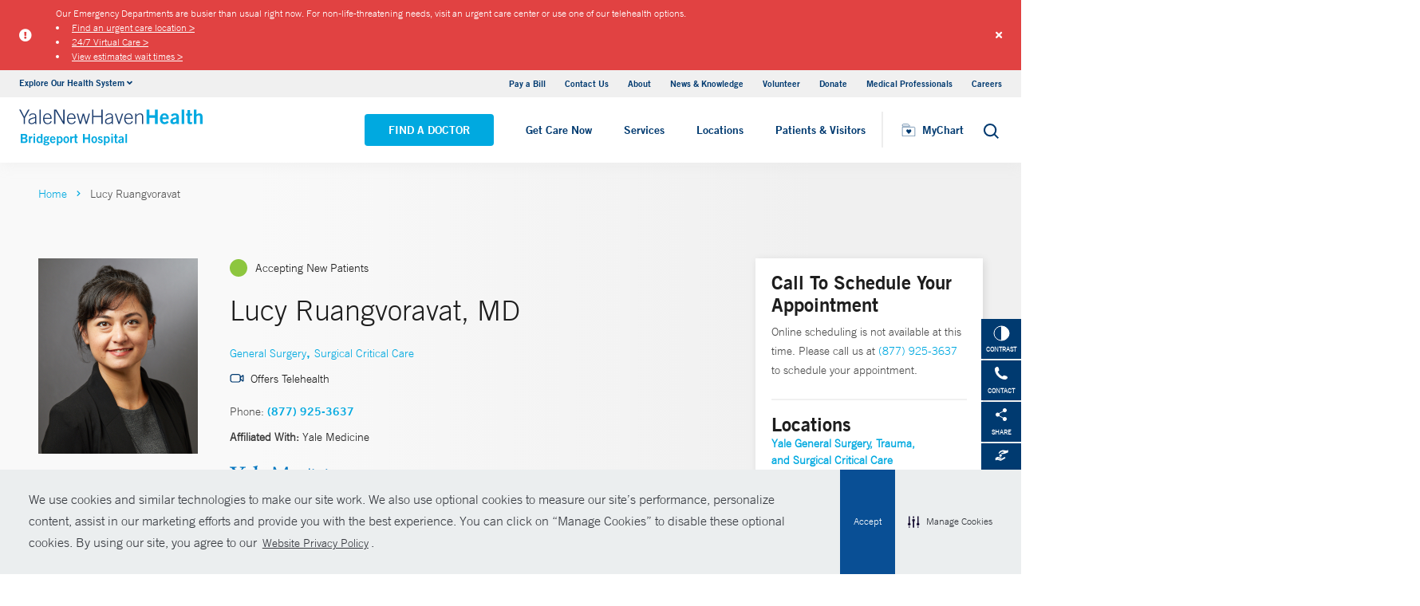

--- FILE ---
content_type: text/html; charset=utf-8
request_url: https://www.bridgeporthospital.org/physicians/lucy-ruangvoravat
body_size: 19675
content:


<!DOCTYPE html>
<html lang="en" xmlns="http://www.w3.org/1999/xhtml">
<head>
    <title>Lucy Ruangvoravat, MD General Surgery | Yale New Haven Hospital</title><meta itemprop="name" content="Lucy Ruangvoravat, MD General Surgery | Yale New Haven Hospital" /><meta name="keywords" content="Lucy Ruangvoravat, MD, General Surgery, Yale New Haven Hospital" /><meta name="description" content="Lucy Ruangvoravat specializes in General Surgery and is a member of Yale Medicine" /><meta itemprop="description" content="Lucy Ruangvoravat specializes in General Surgery and is a member of Yale Medicine" /><link rel="canonical" href="https://www.bridgeporthospital.org/physicians/lucy-ruangvoravat"></link>
    <meta charset="utf-8" />
    <meta name="viewport" content="width=device-width, initial-scale=1, maximum-scale=1" />
    <link rel="apple-touch-icon" href="/Dist/img/apple-touch-icon.png" />
    <link rel="icon" type="image/x-icon" href="/Dist/img/favicon.ico" />
    <meta name="msapplication-TileColor" content="#da532c" />
    <meta name="analytics-site-name" content="" />
    <script type="application/ld+json">
        {
"@context": "https://schema.org",
"@type": "BreadCrumbList",
"ItemListElement": [{
"@type": "ListItem",
"position": "1",
"name": "bridgeport",
"item": "https://www.bridgeporthospital.org/"
},{
"@type": "ListItem",
"position": "2",
"name": "content",
"item": "https://www.bridgeporthospital.org/sitecore/content"
},{
"@type": "ListItem",
"position": "3",
"name": "Physicians",
"item": "https://www.bridgeporthospital.org/sitecore/content/Physicians"
},{
"@type": "ListItem",
"position": "4",
"name": "R",
"item": "https://www.bridgeporthospital.org/sitecore/content/Physicians/R"
},{
"@type": "ListItem",
"position": "5",
"name": "u",
"item": "https://www.bridgeporthospital.org/sitecore/content/Physicians/R/u"
},{
"@type": "ListItem",
"position": "6",
"name": "Lucy Ruangvoravat",
"item": "/physicians/lucy-ruangvoravat"
}]
}
    </script>
    <script type="application/ld+json" data-schema="Person" data-cfasync="false">{
  "@context": "https://schema.org",
  "@type": "Person",
  "mainEntityOfPage": {
    "@type": "WebPage",
    "@id": "https://www.bridgeporthospital.org/physicians/lucy-ruangvoravat",
    "@context": "https://schema.org"
  },
  "name": "Lucy Ruangvoravat",
  "description": "<p>Lucy Ruangvoravat, MD, is a surgeon for Yale Medicine Surgery, Trauma &amp; Critical Care. She divides her time between routine and emergency surgeries to treat such common conditions as acute appendicitis, gall bladder disease, and intestinal obstructions, and critical surgeries for trauma patients in Yale New Haven Hospital’s Level I trauma center. The latter group includes patients who come in with gunshot or stab wounds, or who have been in serious motor vehicle accidents.</p>\r\n<p>Dr. Ruangvoravat chose her field so she could care for people when they were most vulnerable. “I wanted to do something that benefits the community, and a trauma surgeon is always needed in any community,” she says.\r\n  </p>\r\n<p>New medical and surgical tools, as well as refinements to old ones, have made her work easier. These include high quality CT scans that may be used to monitor a patient’s condition and minimally invasive techniques used by interventional radiologists to treat internal bleeding, among other things. Both of these technologies can help avoid trips to the operating room.\r\n  </p>\r\n<p>“We approach each patient systematically, assessing things that are most critical first, always keeping in mind that sometimes these patients leave their house in what starts out as a normal day, and suddenly something like one red light makes it the worst day of their lives,” Dr. Ruangvoravat says. “We try to remain calm and simplify things for them. We don’t make false promises, but we try to be realistic and give them an idea of what they might expect.” She says the best part of her work is “seeing patients overcome their huge hurdles and returning them back to their families.”\r\n</p>",
  "url": "https://www.bridgeporthospital.org/physicians/lucy-ruangvoravat",
  "image": {
    "@type": "ImageObject",
    "url": "https://www.bridgeporthospital.org/-/media/Images/Physicians/YaleMedecine/Lucy-Ruangvoravat-217202334934.ashx",
    "description": "Lucy Ruangvoravat",
    "height": "2000",
    "width": "1600",
    "@context": "http://schema.org"
  },
  "telephone": "(877) 925-3637",
  "address": {
    "@type": "PostalAddress",
    "streetAddress": "800 Howard Ave Yale Physicians Building",
    "addressLocality": "New Haven",
    "addressRegion": "CT",
    "postalCode": "06519",
    "addressCountry": "US"
  },
  "geo": {
    "@type": "GeoCoordinates",
    "latitude": "41.300626",
    "longitude": " -72.936298"
  }
}</script>
    <script src="/Dist/Scripts/jquery.min.js"></script>
    <script src="/Dist/Scripts/glide.js"></script>
    <script src="/Dist/Scripts/markerclustererplus.min.js"></script>

    <script src="/Dist/Scripts/script.min.js?v=1028210815"></script>
    <link href="/Dist/Styles/style.min.css?v=1117092902" rel="stylesheet" type="text/css" />

    

    
    
    

    <script src="https://js.hcaptcha.com/1/api.js?onload=onloadCallback&render=explicit" async defer></script>

<style>
#feedbackcaptcha { text-align: left; }
</style>
<!-- After adding this script, call setConsentBannerParams({uuid: <unique id> }) to set unique ID for a customer.  -->
<script
	defer
	data-strict-csp
	data-skip-css="false"
	src="https://cdn-prod.securiti.ai/consent/cookie-consent-sdk-loader-strict-csp.js"
	data-tenant-uuid="a2538e5d-3aa9-4bd6-805c-2bbf101e33e3"
	data-domain-uuid="8fb35cfe-eeec-4506-8f5b-9387357b85d3"
	data-backend-url="https://app.securiti.ai">
</script>
<script type="text/javascript" src="https://cdn-prod.securiti.ai/consent/auto_blocking/a2538e5d-3aa9-4bd6-805c-2bbf101e33e3/8fb35cfe-eeec-4506-8f5b-9387357b85d3.js"></script>
<link rel='stylesheet' type='text/css' href='https://cdn-prod.securiti.ai/consent/cookie-consent.css' />
<link rel='stylesheet' type='text/css' href='https://cdn-prod.securiti.ai/consent/styles/a2538e5d-3aa9-4bd6-805c-2bbf101e33e3/8fb35cfe-eeec-4506-8f5b-9387357b85d3.css' />
<style>
.cc-window{
color: #35383E;
  background-color: #F2F0F0;
}
</style><script src="https://assets.adobedtm.com/be4705422c6a/247399b69a46/launch-d52a5ae2e559.min.js" async></script>
</head>
<body class="theme-cyan">
    <script type="text/javascript">
(function(c,a){if(!a.__SV){var b=window;try{var d,m,j,k=b.location,f=k.hash;d=function(a,b){return(m=a.match(RegExp(b+"=([^&]*)")))?m[1]:null};f&&d(f,"fpState")&&(j=JSON.parse(decodeURIComponent(d(f,"fpState"))),"fpeditor"===j.action&&(b.sessionStorage.setItem("_fpcehash",f),history.replaceState(j.desiredHash||"",c.title,k.pathname+k.search)))}catch(n){}var l,h;window.freshpaint=a;a._i=[];a.init=function(b,d,g){function c(b,i){var a=i.split(".");2==a.length&&(b=b[a[0]],i=a[1]);b[i]=function(){b.push([i].concat(Array.prototype.slice.call(arguments,
0)))}}var e=a;"undefined"!==typeof g?e=a[g]=[]:g="freshpaint";e.people=e.people||[];e.toString=function(b){var a="freshpaint";"freshpaint"!==g&&(a+="."+g);b||(a+=" (stub)");return a};e.people.toString=function(){return e.toString(1)+".people (stub)"};l="disable time_event track track_pageview track_links track_forms track_with_groups add_group set_group remove_group register register_once alias unregister identify name_tag set_config reset opt_in_tracking opt_out_tracking has_opted_in_tracking has_opted_out_tracking clear_opt_in_out_tracking people.set people.set_once people.unset people.increment people.append people.union people.track_charge people.clear_charges people.delete_user people.remove people group page alias ready addEventProperties addInitialEventProperties removeEventProperty addPageviewProperties".split(" ");
for(h=0;h<l.length;h++)c(e,l[h]);var f="set set_once union unset remove delete".split(" ");e.get_group=function(){function a(c){b[c]=function(){call2_args=arguments;call2=[c].concat(Array.prototype.slice.call(call2_args,0));e.push([d,call2])}}for(var b={},d=["get_group"].concat(Array.prototype.slice.call(arguments,0)),c=0;c<f.length;c++)a(f[c]);return b};a._i.push([b,d,g])};a.__SV=1.4;b=c.createElement("script");b.type="text/javascript";b.async=!0;b.src="undefined"!==typeof FRESHPAINT_CUSTOM_LIB_URL?
FRESHPAINT_CUSTOM_LIB_URL:"//perfalytics.com/static/js/freshpaint.js";(d=c.getElementsByTagName("script")[0])?d.parentNode.insertBefore(b,d):c.head.appendChild(b)}})(document,window.freshpaint||[]);
freshpaint.init("4ee18cc1-2f1a-4300-a6ad-897fcc9db9de");
freshpaint.page();
</script><script src="https://www.youtube.com/iframe_api"></script>
<!-- Google Tag Manager -->
<noscript><iframe src="//www.googletagmanager.com/ns.html?id=GTM-W96RLR"
height="0" width="0" style="display:none;visibility:hidden"></iframe></noscript>
<script>(function(w,d,s,l,i){w[l]=w[l]||[];w[l].push({'gtm.start':
new Date().getTime(),event:'gtm.js'});var f=d.getElementsByTagName(s)[0],
j=d.createElement(s),dl=l!='dataLayer'?'&l='+l:'';j.async=true;j.src=
'//www.googletagmanager.com/gtm.js?id='+i+dl;f.parentNode.insertBefore(j,f);
})(window,document,'script','dataLayer','GTM-W96RLR');</script>
<!-- End Google Tag Manager -->
    

    <!-- BEGIN NOINDEX -->
        <div class="alert-container red">
            <div class="inner-container">
                <div class="columns is-gapless m-b-0 alert ">
                    <div class="column is-narrow is-narrow-mobile stretch-items">
                        <div class="icon-section">
                                <i class="fas fa-exclamation-circle" aria-hidden="true"></i>
                                <span class="sr-only">Alert icon</span>

                        </div>
                    </div>
                    <div class="column is-10">
                        <div class="columns is-gapless is-multiline">
                            <div class="column is-12 p-b-0">
                                <div class="link-section">
                                    <div class="alert-message">
Our Emergency Departments are busier than usual right now. For non-life-threatening needs, visit an urgent care center or use one of our telehealth options.&nbsp;
<li><a href="https://www.ynhhs.org/urgent-care">Find an urgent care location &gt;</a></li>
<li><a href="https://www.ynhhs.org/urgent-care/services/virtual-care">24/7 Virtual Care &gt;</a></li>
<li><a href="https://www.ynhhs.org/patient-care/trauma-and-burn/emergency-room-wait-times-ynhhs">View estimated wait times &gt;</a></li>
</div>
                                </div>
                            </div>
                        </div>
                    </div>
                    <a class="close button">
                        <i class="fas fa-times"></i>
                    </a>
                    <input type="hidden" value="0" class="hdn-visibility" />
                    <input type="hidden" value="alert_{6234A42B-1D37-4149-A658-382DC0DEBF9B}_a7295e46-4f0d-4e7c-aaf8-7d651d779a17" class="hdn-cachekey" />
                </div>
            </div>
        </div>
    <!-- END NOINDEX -->
    <!-- BEGIN NOINDEX -->
    <div class="mobile-main-nav">
        <a href="#main" class="skip-to-main-content-link">Skip to main content</a>
            <div class="mobile-main-nav__logo">
                <a href="https://www.bridgeporthospital.org/">
                    <img src="/-/media/Images/Logo/YNHHS_BH_hor_clr_484x127.ashx?h=127&amp;iar=0&amp;w=484&amp;hash=37BDF33E54B6E7A83223E51302940520" alt="Bridgeport Hospital logo" width="484" height="127" DisableWebEdit="True" />
                </a>
            </div>
                    <div class="mobile-main-nav__cta">
<a class="btn light-blue-filled" href="https://www.bridgeporthospital.org/find-a-doctor" DisableWebEdit="True">Find a Doctor</a><a class="btn light-blue-filled" href="https://www.ynhhs.org/get-care-now" DisableWebEdit="True">Get Care Now</a>            </div>
        <ul class="mobile-main-nav__main-menu">
                    <li class="mobile-main-nav__menu-item">
                            <button aria-expanded="false">
                                Services
                                <i class="fas fa-chevron-right dropdown-arrow"></i>
                            </button>
                                                    <div class="mobile-main-nav__panel">
                                <button class="mobile-main-nav__panel-return"><i class="fas fa-chevron-left dropdown-arrow"></i></button>
                                <div class="mobile-main-nav__panel-top">
                                    <h3>
                                        Services
                                    </h3>
                                    <button class="mobile-main-nav__panel-close"></button>
                                </div>
                                    <div class="mobile-main-nav__panel-main">
    <h4>Featured Specialties</h4>
        <ul>
                <li><a href="https://www.bridgeporthospital.org/services/cancer" DisableWebEdit="True">Cancer (Oncology)</a></li>
                <li><a href="https://www.bridgeporthospital.org/services/childrens-pediatrics" DisableWebEdit="True">Children&#39;s (Pediatrics)</a></li>
                <li><a href="https://www.bridgeporthospital.org/services/aging" DisableWebEdit="True">Geriatrics (Aging)</a></li>
                <li><a href="https://www.bridgeporthospital.org/services/heart-and-vascular" DisableWebEdit="True">Heart &amp; Vascular</a></li>
                <li><a href="https://www.bridgeporthospital.org/services/maternity" DisableWebEdit="True">Maternity</a></li>
                <li><a href="https://www.bridgeporthospital.org/services/neurology-neurosurgery" DisableWebEdit="True">Neurology &amp; Neurosurgery</a></li>
                <li><a href="https://www.bridgeporthospital.org/services/trauma-burn" DisableWebEdit="True">Trauma &amp; Burn</a></li>
                <li><a title="Urology" href="https://www.bridgeporthospital.org/services/urology" DisableWebEdit="True">Urology</a></li>
        </ul>
                                        <div class="mobile-main-nav__panel-cta">
                                            <a class="mobile-main-nav__menu-arrow" href="https://www.bridgeporthospital.org/services">View All Services</a>
                                        </div>
                                    </div>
                                                                    <div class="mobile-main-nav__panel-bottom">
    <h4>More Care</h4>
        <ul>
                <li><a href="https://www.ynhhs.org/patient-care/covid-19" DisableWebEdit="True">COVID-19 Resources</a></li>
                <li><a href="https://www.bridgeporthospital.org/medical-professionals" DisableWebEdit="True">Medical Professionals</a></li>
                <li><a href="https://www.ynhhs.org/get-care-now" DisableWebEdit="True">Get Care Now</a></li>
                <li><a href="https://www.ynhhs.org/patient-care/pharmacy" DisableWebEdit="True">Pharmacy</a></li>
                <li><a title="Urgent Care" href="https://www.ynhhs.org/urgent-care" DisableWebEdit="True">Urgent Care</a></li>
        </ul>
                                    </div>
                            </div>
                    </li>
                    <li class="mobile-main-nav__menu-item">
                            <button aria-expanded="false">
                                Locations
                                <i class="fas fa-chevron-right dropdown-arrow"></i>
                            </button>
                                                    <div class="mobile-main-nav__panel">
                                <button class="mobile-main-nav__panel-return"><i class="fas fa-chevron-left dropdown-arrow"></i></button>
                                <div class="mobile-main-nav__panel-top">
                                    <h3>
                                        Locations
                                    </h3>
                                    <button class="mobile-main-nav__panel-close"></button>
                                </div>
                                    <div class="mobile-main-nav__panel-main">
    <h4>Location Type</h4>
        <ul>
                <li><a href="https://www.bridgeporthospital.org/find-a-location#sort=relevancy&amp;numberOfResults=25&amp;f:facilitytype=[Outpatient%20Medical%20Centers]&amp;f:deliverynetwork=[Bridgeport%20Hospital]" DisableWebEdit="True">Ambulatory / Outpatient Care</a></li>
                <li><a href="https://www.bridgeporthospital.org/find-a-location#sort=relevancy&amp;numberOfResults=25&amp;f:facilitytype=[Blood%20Draw]&amp;f:deliverynetwork=[Bridgeport%20Hospital]" DisableWebEdit="True">Blood Draw</a></li>
                <li><a href="https://www.bridgeporthospital.org/find-a-location#sort=relevancy&amp;numberOfResults=25&amp;f:specialties=[Cancer%20(Oncology)]&amp;f:deliverynetwork=[Bridgeport%20Hospital]" DisableWebEdit="True">Cancer (Oncology)</a></li>
                <li><a href="https://www.bridgeporthospital.org/find-a-location#sort=relevancy&amp;numberOfResults=25&amp;f:specialties=[Occupational%20Health]&amp;f:deliverynetwork=[Bridgeport%20Hospital]" DisableWebEdit="True">Occupational Care</a></li>
                <li><a href="https://www.bridgeporthospital.org/find-a-location#sort=relevancy&amp;numberOfResults=25&amp;f:specialties=[Primary%20Care]&amp;f:deliverynetwork=[Bridgeport%20Hospital]" DisableWebEdit="True">Primary Care</a></li>
                <li><a href="https://www.bridgeporthospital.org/find-a-location#sort=relevancy&amp;numberOfResults=25&amp;f:specialties=[Radiology]&amp;f:deliverynetwork=[Bridgeport%20Hospital]" rel="noopener noreferrer" DisableWebEdit="True" target="_blank">Radiology</a></li>
                <li><a href="https://www.bridgeporthospital.org/find-a-location#sort=relevancy&amp;numberOfResults=25&amp;f:facilitytype=[Urgent%20Care]&amp;f:deliverynetwork=[Bridgeport%20Hospital]" DisableWebEdit="True">Urgent Care</a></li>
        </ul>
                                        <div class="mobile-main-nav__panel-cta">
                                            <a class="mobile-main-nav__menu-arrow" href="https://www.bridgeporthospital.org/find-a-location">Find a Location</a>
                                        </div>
                                    </div>
                                                                    <div class="mobile-main-nav__panel-bottom">
    <h4>Hospitals &amp; Multispecialty Locations</h4>
        <ul>
                <li><a href="/locations/bridgeport-267-grant-street" DisableWebEdit="True">Bridgeport Hospital</a></li>
                <li><a href="/locations/milford-300-seaside-avenue-campus" DisableWebEdit="True">Bridgeport Hospital Milford Campus</a></li>
                <li><a href="/locations/trumbull-5520-park-avenue-medical-center" DisableWebEdit="True">Park Avenue Medical Center</a></li>
        </ul>
    <div class="location-menu" data-column-id="{72BB6320-CD76-4D97-AFA6-7D7B250CF585}">
        <h4 class="location-title" data-location-title="Locations Near You"></h4>
            <ul class="locations-list">
                    <li><a href="/locations/bridgeport-267-grant-street">Bridgeport Hospital</a></li>
                    <li><a href="/locations/niantic-248-flanders-road-walk-in">Northeast Medical Group Walk-In Care - Niantic</a></li>
                    <li><a href="/locations/stonington-91-voluntown-road-walk-in">Walk-In Care - Stonington Medical Center - Stonington</a></li>
            </ul>
    </div>
                                    </div>
                            </div>
                    </li>
                    <li class="mobile-main-nav__menu-item">
                            <button aria-expanded="false">
                                Patients &amp; Visitors
                                <i class="fas fa-chevron-right dropdown-arrow"></i>
                            </button>
                                                    <div class="mobile-main-nav__panel">
                                <button class="mobile-main-nav__panel-return"><i class="fas fa-chevron-left dropdown-arrow"></i></button>
                                <div class="mobile-main-nav__panel-top">
                                    <h3>
                                        Patients &amp; Visitors
                                    </h3>
                                    <button class="mobile-main-nav__panel-close"></button>
                                </div>
                                    <div class="mobile-main-nav__panel-main">
    <h4>Patients</h4>
        <ul>
                <li><a href="https://www.bridgeporthospital.org/patients-visitors/billing-insurance" DisableWebEdit="True">Billing &amp; Insurance</a></li>
                <li><a href="https://www.ynhhs.org/events" DisableWebEdit="True">Classes &amp; Events</a></li>
                <li><a href="https://www.bridgeporthospital.org/patients-visitors/billing-insurance/Financial-assistance" DisableWebEdit="True">Financial Assistance</a></li>
                <li><a href="https://www.ynhhs.org/get-care-now" DisableWebEdit="True">Get Care Now</a></li>
                <li><a href="https://www.bridgeporthospital.org/services/support-services/language-services" DisableWebEdit="True">Language Services</a></li>
                <li><a href="https://www.ynhhs.org/patient-care/Patient-Rights-and-Responsibilities" DisableWebEdit="True">No Surprises Act</a></li>
                <li><a href="/locations/bridgeport-267-grant-street" DisableWebEdit="True">Parking</a></li>
                <li><a href="https://www.ynhhs.org/patient-care/covid-19" DisableWebEdit="True">Patient Guidelines</a></li>
                <li><a href="https://www.bridgeporthospital.org/patients-visitors/patient-rights" DisableWebEdit="True">Patient Rights and Responsibilities</a></li>
                <li><a href="https://mychart.ynhhs.org/MyChart-PRD/" DisableWebEdit="True">Pay Your Bill</a></li>
                <li><a href="https://www.bridgeporthospital.org/services/support-services" DisableWebEdit="True">Support Services</a></li>
        </ul>
    <h4>Visitors</h4>
        <ul>
                <li><a href="https://www.bridgeporthospital.org/patients-visitors/dining-options" DisableWebEdit="True">Dining Options</a></li>
                <li><a href="https://www.bridgeporthospital.org/patients-visitors/gift-shop" DisableWebEdit="True">Gift Shop</a></li>
                <li><a href="https://www.bridgeporthospital.org/patients-visitors" DisableWebEdit="True">Hospital Amenities</a></li>
                <li><a href="https://www.bridgeporthospital.org/patients-visitors/visiting-hours-guidelines" DisableWebEdit="True">Visitor Guidelines</a></li>
                <li><a href="https://www.bridgeporthospital.org/patients-visitors/e-greetings-form-bh" DisableWebEdit="True">Send a Patient Greeting</a></li>
                <li><a href="/locations/bridgeport-267-grant-street" DisableWebEdit="True">Where To Stay</a></li>
        </ul>
                                        <div class="mobile-main-nav__panel-cta">
                                            <a class="mobile-main-nav__menu-arrow" href="https://www.bridgeporthospital.org/patients-visitors">View All Patient &amp; Visitor Information</a>
                                        </div>
                                    </div>
                                                                    <div class="mobile-main-nav__panel-bottom">
    <h4>Online Tools</h4>
        <ul>
                <li><a href="https://mychart.ynhhs.org/MyChart-PRD/" rel="noopener noreferrer" DisableWebEdit="True" target="_blank">Make an Appointment</a></li>
                <li><a href="https://www.ynhhs.org/online-tools/MyChart" DisableWebEdit="True">MyChart</a></li>
                <li><a href="https://www.ynhhs.org/online-tools/Request-Medical-Records" DisableWebEdit="True">Request Medical Records</a></li>
                <li><a href="https://www.ynhhs.org/employee-spotlight" DisableWebEdit="True">Thank Your Caregiver - ThinkThanks Employee Spotlight</a></li>
                <li><a href="https://www.ynhhs.org/online-tools/mobile-app" DisableWebEdit="True">YM-YNH Go App</a></li>
        </ul>
                                    </div>
                            </div>
                    </li>
        </ul>
        <div  class="mobile-main-nav__locations expand-menu">
            <button id="explore-menu-button" aria-controls="explore-menu-dropdown">
                Explore Our Health System<i class="fas fa-chevron-down dropdown-arrow"></i>
            </button>
            <ul class="mobile-main-nav__locations-items" role="menu" aria-labelledby="explore-menu-button" id="explore-menu-dropdown">
                        <li role="presentation">
                            <a role="menuitem" tabindex="-1" href="https://www.ynhhs.org/">Yale New Haven Health</a>
                        </li>
                        <li role="presentation">
                            <a role="menuitem" tabindex="-1" href="https://www.bridgeporthospital.org/">Bridgeport Hospital</a>
                        </li>
                        <li role="presentation">
                            <a role="menuitem" tabindex="-1" href="https://www.ynhh.org/childrens-hospital">Yale New Haven Children&#39;s Hospital</a>
                        </li>
                        <li role="presentation">
                            <a role="menuitem" tabindex="-1" href="https://www.greenwichhospital.org/">Greenwich Hospital</a>
                        </li>
                        <li role="presentation">
                            <a role="menuitem" tabindex="-1" href="https://www.lmhospital.org/">Lawrence + Memorial Hospital</a>
                        </li>
                        <li role="presentation">
                            <a role="menuitem" tabindex="-1" href="https://www.ynhh.org/psychiatric">Yale New Haven Psychiatric Hospital</a>
                        </li>
                        <li role="presentation">
                            <a role="menuitem" tabindex="-1" href="https://www.ynhh.org/smilow">Smilow Cancer Hospital</a>
                        </li>
                        <li role="presentation">
                            <a role="menuitem" tabindex="-1" href="https://www.ynhhs.org/urgent-care">Yale New Haven Health Urgent Care</a>
                        </li>
                        <li role="presentation">
                            <a role="menuitem" tabindex="-1" href="https://www.westerlyhospital.org/">Westerly Hospital</a>
                        </li>
                        <li role="presentation">
                            <a role="menuitem" tabindex="-1" href="https://www.ynhh.org/">Yale New Haven Hospital</a>
                        </li>
                        <li role="presentation">
                            <a role="menuitem" tabindex="-1" href="https://www.ynhhs.org/clinical-affiliates">Clinical Affiliates</a>
                        </li>
                        <li role="presentation">
                            <a role="menuitem" tabindex="-1" href="https://www.northeastmedicalgroup.org/">Northeast Medical Group</a>
                        </li>
            </ul>
        </div>
            <ul class="mobile-main-nav__utility-links">

                    <li><a href="https://mychart.ynhhs.org/MyChart-PRD/Billing/Summary" rel="noopener noreferrer" DisableWebEdit="True" target="_blank">Pay a Bill</a></li>
                    <li><a href="https://www.bridgeporthospital.org/contact" DisableWebEdit="True">Contact Us</a></li>
                    <li><a title="About" href="https://www.bridgeporthospital.org/about" DisableWebEdit="True">About</a></li>
                    <li><a title="News &amp; Knowledge" href="https://www.ynhhs.org/news-media/blog" DisableWebEdit="True">News &amp; Knowledge</a></li>
                    <li><a href="https://www.bridgeporthospital.org/about/community/Volunteering" DisableWebEdit="True">Volunteer</a></li>
                    <li><a href="http://foundation.bridgeporthospital.org/" DisableWebEdit="True">Donate</a></li>
                    <li><a title="Medical Professionals" href="https://www.bridgeporthospital.org/medical-professionals" DisableWebEdit="True">Medical Professionals</a></li>
                    <li><a title="Careers" href="https://www.bridgeporthospital.org/careers" DisableWebEdit="True">Careers</a></li>
            </ul>
                <button class="mobile-main-nav__close" aria-label="Close Mobile Menu"></button>
    </div>





    <div class="utility-nav is-hidden-touch">
        <a href="#main" class="skip-to-main-content-link">Skip to main content</a>
        <div class="inner-container">
                <div class="dropdown">
                    <div class="dropdown-trigger">
                        <a class="dropdown-btn" aria-haspopup="true" aria-controls="dropdown-menu">
                            <span>Explore Our Health System</span>
                            <span class="icon is-small">
                                <i class="fas fa-angle-down" aria-hidden="true"></i>
                            </span>
                        </a>
                    </div>
                    <div class="dropdown-menu" role="menu">
                        <div class="dropdown-content">
                                    <a href="https://www.ynhhs.org/" class="dropdown-item">Yale New Haven Health</a>
                                    <a href="https://www.bridgeporthospital.org/" class="dropdown-item">Bridgeport Hospital</a>
                                    <a href="https://www.ynhh.org/childrens-hospital" class="dropdown-item">Yale New Haven Children&#39;s Hospital</a>
                                    <a href="https://www.greenwichhospital.org/" class="dropdown-item">Greenwich Hospital</a>
                                    <a href="https://www.lmhospital.org/" class="dropdown-item">Lawrence + Memorial Hospital</a>
                                    <a href="https://www.ynhh.org/psychiatric" class="dropdown-item">Yale New Haven Psychiatric Hospital</a>
                                    <a href="https://www.ynhh.org/smilow" class="dropdown-item">Smilow Cancer Hospital</a>
                                    <a href="https://www.ynhhs.org/urgent-care" class="dropdown-item">Yale New Haven Health Urgent Care</a>
                                    <a href="https://www.westerlyhospital.org/" class="dropdown-item">Westerly Hospital</a>
                                    <a href="https://www.ynhh.org/" class="dropdown-item">Yale New Haven Hospital</a>
                                    <a href="https://www.ynhhs.org/clinical-affiliates" class="dropdown-item">Clinical Affiliates</a>
                                    <a href="https://www.northeastmedicalgroup.org/" class="dropdown-item">Northeast Medical Group</a>
                        </div>
                    </div>
                </div>
            <div class="link-container">
<a href="https://mychart.ynhhs.org/MyChart-PRD/Billing/Summary" rel="noopener noreferrer" DisableWebEdit="True" target="_blank">Pay a Bill</a><a href="https://www.bridgeporthospital.org/contact" DisableWebEdit="True">Contact Us</a><a title="About" href="https://www.bridgeporthospital.org/about" DisableWebEdit="True">About</a><a title="News &amp; Knowledge" href="https://www.ynhhs.org/news-media/blog" DisableWebEdit="True">News &amp; Knowledge</a><a href="https://www.bridgeporthospital.org/about/community/Volunteering" DisableWebEdit="True">Volunteer</a><a href="http://foundation.bridgeporthospital.org/" DisableWebEdit="True">Donate</a><a title="Medical Professionals" href="https://www.bridgeporthospital.org/medical-professionals" DisableWebEdit="True">Medical Professionals</a><a title="Careers" href="https://www.bridgeporthospital.org/careers" DisableWebEdit="True">Careers</a>                            </div>
        </div>
    </div>
    <header class="header">
        <div class="header__main-wrapper">
            <div class="header__container">
                <div class="header__logo">
                    <a href="https://www.bridgeporthospital.org/">
                        <img src="/-/media/Images/Logo/YNHHS_BH_hor_clr_484x127.ashx?h=127&amp;iar=0&amp;w=484&amp;hash=37BDF33E54B6E7A83223E51302940520" alt="Bridgeport Hospital logo" width="484" height="127" DisableWebEdit="True" />
                    </a>
                </div>
                <nav class="header__nav" aria-label="main navigation">
                        <ul class="header__nav-list">
                                            <li class="header__nav-item"><a class="light-blue-filled" href="https://www.bridgeporthospital.org/find-a-doctor" DisableWebEdit="True">Find a Doctor</a></li>
                                            <li class="header__nav-item"><a class="light-blue-filled" href="https://www.ynhhs.org/get-care-now" DisableWebEdit="True">Get Care Now</a></li>
                                                                <li class="header__nav-item has-submenu">
                                        <button class="active-trigger" aria-expanded="false">
                                            Services
                                        </button>
                                            <div class="drop-down">
                                                    <div class="drop-left">
                                                        <div class="drop-top">
    <div class="drop-top__left-inner">
        <h3>Featured Specialties</h3>
        <div>
                    <ul>
                            <li><a href="https://www.bridgeporthospital.org/services/cancer" DisableWebEdit="True">Cancer (Oncology)</a></li>
                            <li><a href="https://www.bridgeporthospital.org/services/childrens-pediatrics" DisableWebEdit="True">Children&#39;s (Pediatrics)</a></li>
                            <li><a href="https://www.bridgeporthospital.org/services/aging" DisableWebEdit="True">Geriatrics (Aging)</a></li>
                            <li><a href="https://www.bridgeporthospital.org/services/heart-and-vascular" DisableWebEdit="True">Heart &amp; Vascular</a></li>
                    </ul>
                    <ul>
                            <li><a href="https://www.bridgeporthospital.org/services/maternity" DisableWebEdit="True">Maternity</a></li>
                            <li><a href="https://www.bridgeporthospital.org/services/neurology-neurosurgery" DisableWebEdit="True">Neurology &amp; Neurosurgery</a></li>
                            <li><a href="https://www.bridgeporthospital.org/services/trauma-burn" DisableWebEdit="True">Trauma &amp; Burn</a></li>
                            <li><a title="Urology" href="https://www.bridgeporthospital.org/services/urology" DisableWebEdit="True">Urology</a></li>
                    </ul>
        </div>
    </div>
                                                                                                                    </div>
                                                            <div class="drop-bottom">
                                                                <a class="drop-down__menu-arrow" href="https://www.bridgeporthospital.org/services">View All Services</a>
                                                            </div>
                                                    </div>
                                                                                                    <div class="drop-right">
                                                        <div class="drop-top">
    <div class="drop-top__left-inner">
        <h3>More Care</h3>
        <div>
                    <ul class="">
                            <li><a href="https://www.ynhhs.org/patient-care/covid-19" DisableWebEdit="True">COVID-19 Resources</a></li>
                            <li><a href="https://www.bridgeporthospital.org/medical-professionals" DisableWebEdit="True">Medical Professionals</a></li>
                            <li><a href="https://www.ynhhs.org/get-care-now" DisableWebEdit="True">Get Care Now</a></li>
                            <li><a href="https://www.ynhhs.org/patient-care/pharmacy" DisableWebEdit="True">Pharmacy</a></li>
                            <li><a title="Urgent Care" href="https://www.ynhhs.org/urgent-care" DisableWebEdit="True">Urgent Care</a></li>
                    </ul>
        </div>
    </div>
                                                                                                                    </div>
                                                        <div class="drop-bottom"></div>
                                                    </div>
                                                <button class="drop-down__close"><span>close</span></button>
                                            </div>
                                    </li>
                                    <li class="header__nav-item has-submenu">
                                        <button class="active-trigger" aria-expanded="false">
                                            Locations
                                        </button>
                                            <div class="drop-down">
                                                    <div class="drop-left">
                                                        <div class="drop-top">
    <div class="drop-top__left-inner">
        <h3>Location Type</h3>
        <div>
                    <ul class="">
                            <li><a href="https://www.bridgeporthospital.org/find-a-location#sort=relevancy&amp;numberOfResults=25&amp;f:facilitytype=[Outpatient%20Medical%20Centers]&amp;f:deliverynetwork=[Bridgeport%20Hospital]" DisableWebEdit="True">Ambulatory / Outpatient Care</a></li>
                            <li><a href="https://www.bridgeporthospital.org/find-a-location#sort=relevancy&amp;numberOfResults=25&amp;f:facilitytype=[Blood%20Draw]&amp;f:deliverynetwork=[Bridgeport%20Hospital]" DisableWebEdit="True">Blood Draw</a></li>
                            <li><a href="https://www.bridgeporthospital.org/find-a-location#sort=relevancy&amp;numberOfResults=25&amp;f:specialties=[Cancer%20(Oncology)]&amp;f:deliverynetwork=[Bridgeport%20Hospital]" DisableWebEdit="True">Cancer (Oncology)</a></li>
                            <li><a href="https://www.bridgeporthospital.org/find-a-location#sort=relevancy&amp;numberOfResults=25&amp;f:specialties=[Occupational%20Health]&amp;f:deliverynetwork=[Bridgeport%20Hospital]" DisableWebEdit="True">Occupational Care</a></li>
                            <li><a href="https://www.bridgeporthospital.org/find-a-location#sort=relevancy&amp;numberOfResults=25&amp;f:specialties=[Primary%20Care]&amp;f:deliverynetwork=[Bridgeport%20Hospital]" DisableWebEdit="True">Primary Care</a></li>
                            <li><a href="https://www.bridgeporthospital.org/find-a-location#sort=relevancy&amp;numberOfResults=25&amp;f:specialties=[Radiology]&amp;f:deliverynetwork=[Bridgeport%20Hospital]" rel="noopener noreferrer" DisableWebEdit="True" target="_blank">Radiology</a></li>
                            <li><a href="https://www.bridgeporthospital.org/find-a-location#sort=relevancy&amp;numberOfResults=25&amp;f:facilitytype=[Urgent%20Care]&amp;f:deliverynetwork=[Bridgeport%20Hospital]" DisableWebEdit="True">Urgent Care</a></li>
                    </ul>
        </div>
    </div>
                                                                                                                    </div>
                                                            <div class="drop-bottom">
                                                                <a class="drop-down__menu-arrow" href="https://www.bridgeporthospital.org/find-a-location">Find a Location</a>
                                                            </div>
                                                    </div>
                                                                                                    <div class="drop-right">
                                                        <div class="drop-top">
    <div class="drop-top__left-inner">
        <h3>Hospitals &amp; Multispecialty Locations</h3>
        <div>
                    <ul class="">
                            <li><a href="/locations/bridgeport-267-grant-street" DisableWebEdit="True">Bridgeport Hospital</a></li>
                            <li><a href="/locations/milford-300-seaside-avenue-campus" DisableWebEdit="True">Bridgeport Hospital Milford Campus</a></li>
                            <li><a href="/locations/trumbull-5520-park-avenue-medical-center" DisableWebEdit="True">Park Avenue Medical Center</a></li>
                    </ul>
        </div>
    </div>
                                                                <div class="drop-top__right-inner drop-top__left-inner location-menu" data-column-id="{72BB6320-CD76-4D97-AFA6-7D7B250CF585}">
        <h3 class="location-title" data-location-title="Locations Near You">
            
        </h3>
        <div>
                <ul class="locations-list ">
                        <li><a href="/locations/bridgeport-267-grant-street">Bridgeport Hospital</a></li>
                        <li><a href="/locations/niantic-248-flanders-road-walk-in">Northeast Medical Group Walk-In Care - Niantic</a></li>
                        <li><a href="/locations/stonington-91-voluntown-road-walk-in">Walk-In Care - Stonington Medical Center - Stonington</a></li>
                </ul>
        </div>
    </div>
                                                        </div>
                                                        <div class="drop-bottom"></div>
                                                    </div>
                                                <button class="drop-down__close"><span>close</span></button>
                                            </div>
                                    </li>
                                    <li class="header__nav-item has-submenu">
                                        <button class="active-trigger" aria-expanded="false">
                                            Patients &amp; Visitors
                                        </button>
                                            <div class="drop-down">
                                                    <div class="drop-left">
                                                        <div class="drop-top">
    <div class="drop-top__left-inner">
        <h3>Patients</h3>
        <div>
                    <ul>
                            <li><a href="https://www.bridgeporthospital.org/patients-visitors/billing-insurance" DisableWebEdit="True">Billing &amp; Insurance</a></li>
                            <li><a href="https://www.ynhhs.org/events" DisableWebEdit="True">Classes &amp; Events</a></li>
                            <li><a href="https://www.bridgeporthospital.org/patients-visitors/billing-insurance/Financial-assistance" DisableWebEdit="True">Financial Assistance</a></li>
                            <li><a href="https://www.ynhhs.org/get-care-now" DisableWebEdit="True">Get Care Now</a></li>
                            <li><a href="https://www.bridgeporthospital.org/services/support-services/language-services" DisableWebEdit="True">Language Services</a></li>
                    </ul>
                    <ul>
                            <li><a href="https://www.ynhhs.org/patient-care/Patient-Rights-and-Responsibilities" DisableWebEdit="True">No Surprises Act</a></li>
                            <li><a href="/locations/bridgeport-267-grant-street" DisableWebEdit="True">Parking</a></li>
                            <li><a href="https://www.ynhhs.org/patient-care/covid-19" DisableWebEdit="True">Patient Guidelines</a></li>
                            <li><a href="https://www.bridgeporthospital.org/patients-visitors/patient-rights" DisableWebEdit="True">Patient Rights and Responsibilities</a></li>
                            <li><a href="https://mychart.ynhhs.org/MyChart-PRD/" DisableWebEdit="True">Pay Your Bill</a></li>
                    </ul>
        </div>
    </div>
                                                                <div class="drop-top__right-inner">
        <h3>Visitors</h3>
        <div>
                    <ul class="">
                            <li><a href="https://www.bridgeporthospital.org/patients-visitors/dining-options" DisableWebEdit="True">Dining Options</a></li>
                            <li><a href="https://www.bridgeporthospital.org/patients-visitors/gift-shop" DisableWebEdit="True">Gift Shop</a></li>
                            <li><a href="https://www.bridgeporthospital.org/patients-visitors" DisableWebEdit="True">Hospital Amenities</a></li>
                            <li><a href="https://www.bridgeporthospital.org/patients-visitors/visiting-hours-guidelines" DisableWebEdit="True">Visitor Guidelines</a></li>
                            <li><a href="https://www.bridgeporthospital.org/patients-visitors/e-greetings-form-bh" DisableWebEdit="True">Send a Patient Greeting</a></li>
                            <li><a href="/locations/bridgeport-267-grant-street" DisableWebEdit="True">Where To Stay</a></li>
                    </ul>
        </div>
    </div>
                                                        </div>
                                                            <div class="drop-bottom">
                                                                <a class="drop-down__menu-arrow" href="https://www.bridgeporthospital.org/patients-visitors">View All Patient &amp; Visitor Information</a>
                                                            </div>
                                                    </div>
                                                                                                    <div class="drop-right">
                                                        <div class="drop-top">
    <div class="drop-top__left-inner">
        <h3>Online Tools</h3>
        <div>
                    <ul class="">
                            <li><a href="https://mychart.ynhhs.org/MyChart-PRD/" rel="noopener noreferrer" DisableWebEdit="True" target="_blank">Make an Appointment</a></li>
                            <li><a href="https://www.ynhhs.org/online-tools/MyChart" DisableWebEdit="True">MyChart</a></li>
                            <li><a href="https://www.ynhhs.org/online-tools/Request-Medical-Records" DisableWebEdit="True">Request Medical Records</a></li>
                            <li><a href="https://www.ynhhs.org/employee-spotlight" DisableWebEdit="True">Thank Your Caregiver - ThinkThanks Employee Spotlight</a></li>
                            <li><a href="https://www.ynhhs.org/online-tools/mobile-app" DisableWebEdit="True">YM-YNH Go App</a></li>
                    </ul>
        </div>
    </div>
                                                                                                                    </div>
                                                        <div class="drop-bottom"></div>
                                                    </div>
                                                <button class="drop-down__close"><span>close</span></button>
                                            </div>
                                    </li>
                        </ul>
                </nav>
                <div class="header__right  ">
                    <div class="header__right-wrapper">
<a href="https://mychart.ynhhs.org/MyChart-PRD/Authentication/Login?" rel="noopener noreferrer" hasDisableWebEdit="True" target="_blank"><img src="/-/media/Images/Icons/Header-Icons/icon-mychart-header.ashx?iar=0&amp;hash=65F8CEB084B4838CD046EF032FAA6222" alt="My chart icon, a folder with a heart in the middle." DisableWebEdit="True" />                            <span>MyChart</span>
</a>                        <button class="header__search" aria-expanded="false">
                            <span>Search</span>
                            <img src="/-/media/Images/Icons/Header-Icons/icon-search.ashx?iar=0&amp;hash=9B497E70A197DB7B978628BC7F382EB4" class="icon-default" alt="Search icon magnifying glass" title="Search icon magnifying glass" DisableWebEdit="True" />
                            <img src="/-/media/Images/Icons/Header-Icons/close-search.ashx?iar=0&amp;hash=ADF7FAD1D54E8EA37EB30B6DB3D09526" class="icon-active" alt="close search" DisableWebEdit="True" />
                        </button>
                    </div>
                    <button class="header__burger" aria-label="menu" aria-expanded="false">
                        <span></span>
                        <span></span>
                        <span></span>
                    </button>
                </div>
            </div>
            <div class="main-search-nav">
                <div class="main-search-nav__wrapper">
                    <button class="main-search-nav__panel-close" aria-label="close menu"></button>
                    <a class="main-search-nav__logo" href="/">
                        <img src="/-/media/Images/Logo/YNHHS_BH_hor_clr_484x127.ashx?h=127&amp;iar=0&amp;w=484&amp;hash=37BDF33E54B6E7A83223E51302940520" alt="Bridgeport Hospital logo" width="484" height="127" DisableWebEdit="True" />
                    </a>
                    <img src="/-/media/Images/Icons/Header-Icons/icon-search.ashx?iar=0&amp;hash=9B497E70A197DB7B978628BC7F382EB4" class="main-search-nav__search-identifier" alt="Search icon magnifying glass" title="Search icon magnifying glass" DisableWebEdit="True" />
                    <div id="mobileNavSearchIcon" class="input-container">
                        



<script>
    document.addEventListener("CoveoSearchEndpointInitialized", function() {
        var searchboxElement = document.getElementById("coveo234hj23");
        searchboxElement.addEventListener("CoveoComponentInitialized", function() {
            CoveoForSitecore.initSearchboxIfStandalone(searchboxElement, "https://www.bridgeporthospital.org/search");
        });
    })
</script>    <div id="coveo234hj23_container" class="coveo-for-sitecore-search-box-container"
           data-prebind-maximum-age='currentMaximumAge'
  data-pipeline='Site Search Pipeline'
>
        <div id="coveo234hj23"
             class="CoveoSearchbox"
               data-enable-omnibox='true'
  data-prebind-maximum-age='currentMaximumAge'
  data-pipeline='Site Search Pipeline'
  data-placeholder='Search'
  data-clear-filters-on-new-query='false'
>
            
            
<script type="text/javascript">
    document.addEventListener("CoveoSearchEndpointInitialized", function() {
        var componentId = "coveo234hj23";
        var componentElement = document.getElementById(componentId);

        function showError(error) {
                console.error(error);
        }

        function areCoveoResourcesIncluded() {
            return typeof (Coveo) !== "undefined";
        }

        if (areCoveoResourcesIncluded()) {
            var event = document.createEvent("CustomEvent");
            event.initEvent("CoveoComponentInitialized", false, true);
            
            setTimeout(function() {
                componentElement.dispatchEvent(event);
            }, 0);
        } else {
            componentElement.classList.add("invalid");
            showError("The Coveo Resources component must be included in this page.");
        }
    });
</script>
            <div class="CoveoForSitecoreBindWithUserContext"></div>
            <div class="CoveoForSitecoreExpressions"></div>
            <div class="CoveoForSitecoreConfigureSearchHub" data-sc-search-hub="search"></div>
        </div>
        
    </div>

                    </div>
                    <div class="main-search-nav__bottom">
                                <div class="main-search-nav__left">
                                    <h3>Popular Services</h3>
                                    <ul>
                                            <li><a href="https://www.bridgeporthospital.org/services/heart-and-vascular">Heart &amp; Vascular</a></li>
                                            <li><a href="https://www.bridgeporthospital.org/services/maternity">Maternity</a></li>
                                            <li><a href="https://www.bridgeporthospital.org/services/radiology">Radiology</a></li>
                                    </ul>
                                    <a class="btn has-arrow" href="https://www.bridgeporthospital.org/services">View All Services</a>
                                </div>
                                <div class="main-search-nav__center">
                                    <h3>Popular Locations</h3>
                                    <ul>
                                            <li><a href="/locations/bridgeport-267-grant-street">Outpatient Surgery - Bridgeport Hospital</a></li>
                                            <li><a href="/locations/trumbull-5520-park-avenue-medical-center">Park Avenue Medical Center</a></li>
                                            <li><a>Primary Care Center - Bridgeport Hospital</a></li>
                                    </ul>
                                    <a class="btn has-arrow" href="https://www.bridgeporthospital.org/find-a-location">View All Locations</a>
                                </div>
                                <div class="main-search-nav__right">
                                    <h4>Frequent Searches</h4>
                                        <ul>
                                                <li>
                                                    <a href="https://www.bridgeporthospital.org/careers">Careers</a>
                                                </li>
                                                <li>
                                                    <a href="https://www.ynhhs.org/patient-care/maternity/childbirth-parenting-classes">Childbirth Education</a>
                                                </li>
                                                <li>
                                                    <a href="https://www.bridgeporthospital.org/patients-visitors/visiting-hours-guidelines">Visiting Hours</a>
                                                </li>
                                        </ul>
                                </div>
                    </div>
                </div>
            </div>
        </div>
    </header>
<script>
    
</script>

    <!--Toolbar Desktop -->
    <div class="main-right-box toolbar toolbar-desktop is-hidden-touch">
        <!-- Contrast -->
        <div class="toolbar-box">
            <div class="icon">
                <img src="/Dist/img/contrast-icon.svg" alt="">
            </div>
            <p class="label">Contrast</p>
            <div class="field slide-field">
                <div class="share-container">
                    <div><span>Off</span></div>
                    <div>
                        <input id="switchRoundedDefault" type="checkbox" name="switchRoundedDefault" class="switch is-rounded contrast-checkbox desktop-input" aria-label="Enable high‑contrast mode">
                        <label for="switchRoundedDefault"></label>
                    </div>
                    
                    <div><span>On</span></div>
                </div>

            </div>
        </div>
            <!-- Contact -->
            <a class="toolbar-box" href="https://www.bridgeporthospital.org/contact" target="_blank">
                <div class="icon">
                    <img src="/Dist/img/contact-icon.svg" alt="">
                </div>
                <p class="label">Contact</p>
            </a>
        <!-- Share -->
        <div class="toolbar-box">
            <div class="icon">
                <img src="/Dist/img/share-icon.svg" alt="">
            </div>
            <p class="label">Share</p>
            <div class="slide-field share">
                <div class="share-container">
                    <div>
                        <a href="/cdn-cgi/l/email-protection#[base64]" title="Share through e-mail"><i class="far fa-envelope"></i></a>
                    </div>
                    <div>
                        <a href="javascript:openFacebookShareModal(&#39;https://www.bridgeporthospital.org/physicians/lucy-ruangvoravat&#39;, 520, 350)" title="Share through Facebook"><i class="fab fa-facebook-f"></i></a>
                    </div>
                    <div>
                        <a href="javascript:openTwitterShareModal(&#39;https://www.bridgeporthospital.org/physicians/lucy-ruangvoravat&#39;, &#39;Lucy Ruangvoravat&#39;, 520, 350)" title="Share through Twitter"><i class="fab fa-twitter"></i></a>
                    </div>
                </div>
            </div>
        </div>
            <!-- Donate -->
            <a class="toolbar-box" href="http://foundation.bridgeporthospital.org/" target="_blank">
                <div class="icon">
                    <img src="/Dist/img/donate-icon.svg" alt="">
                </div>
                <p class="label">Donate</p>
            </a>

            <!-- MyChart -->
            <a class="toolbar-box" href="https://mychart.ynhhs.org/MyChart-PRD/Authentication/Login?" target="_blank">
                <div class="icon">
                    <img src="/Dist/img/mychar-icon.svg" alt="">
                </div>
                <p class="label">MyChart</p>
            </a>
    </div>
    <!--Toolbar Mobile -->
    <div class="main-right-box toolbar toolbar-mobile is-hidden-desktop">
        <div class="toolbar-box help">
            <div class="icon">
                <i class="far fa-hand-point-up"></i>
            </div>
            <p class="label">Help</p>
            <div class="field menu-slideout">
                <!-- Contrast -->
                <div class="toolbar-box mobile">
                    <div class="icon">
                        <img src="/Dist/img/contrast-icon.svg" alt="">
                    </div>
                    <p class="label">Contrast</p>
                    <div class="field slide-field">
                        <div><span>Off</span></div>
                        <div>
                            <input id="switchRoundedMobile" type="checkbox" name="switchRoundedMobile" class="switch is-rounded contrast-checkbox mobile-input" aria-label="Enable high‑contrast mode">
                            <label for="switchRoundedMobile"></label>
                        </div>
                        <div><span>On</span></div>
                    </div>
                </div>
                    <!-- Contact -->
                    <a class="toolbar-box mobile" href="https://www.bridgeporthospital.org/contact" target="_blank">
                        <div class="icon">
                            <img src="/Dist/img/contact-icon.svg" alt="">
                        </div>
                        <p class="label">Contact</p>
                    </a>
                <!-- Share -->
                <div class="toolbar-box mobile">
                    <div class="icon">
                        <img src="/Dist/img/share-icon.svg" alt="">
                    </div>
                    <p class="label">Share</p>
                    <div class="slide-field share">
                        <div class="share-container">
                            <div>
                                <a href="/cdn-cgi/l/email-protection#[base64]" title="Share through e-mail"><i class="far fa-envelope"></i></a>
                            </div>
                            <div>
                                <a href="javascript:openFacebookShareModal(&#39;https://www.bridgeporthospital.org/physicians/lucy-ruangvoravat&#39;, 520, 350)" title="Share through Facebook"><i class="fab fa-facebook-f"></i></a>
                            </div>
                            <div>
                                <a href="javascript:openTwitterShareModal(&#39;https://www.bridgeporthospital.org/physicians/lucy-ruangvoravat&#39;, &#39;Lucy Ruangvoravat&#39;, 520, 350)" title="Share through Twitter"><i class="fab fa-twitter"></i></a>
                            </div>
                        </div>
                    </div>
                </div>
                    <!-- Donate -->
                    <a class="toolbar-box" href="http://foundation.bridgeporthospital.org/" target="_blank">
                        <div class="icon">
                            <img src="/Dist/img/donate-icon.svg" alt="">
                        </div>
                        <p class="label">Donate</p>
                    </a>
                                    <!-- MyChart -->
                    <a class="toolbar-box" href="https://mychart.ynhhs.org/MyChart-PRD/Authentication/Login?" target="_blank">
                        <div class="icon">
                            <img src="/Dist/img/mychar-icon.svg" alt="">
                        </div>
                        <p class="label">MyChart</p>
                    </a>
            </div>
        </div>
        
    </div>
<!-- Main Navigation Helpers -->

    <div class="dropdown-overlay"></div>
    <!-- END NOINDEX -->

<div class="container doctor-bio-page">
    <main id="main">
        <div id="top" class="doctor-bio-masthead">
        <div class="book-appt_placeholder"></div>
        <div class="inner-container">
            <!-- Breadcrumb -->
                <!-- BEGIN NOINDEX -->
    <div class="inner-container-main">
        <ul class="breadcrumb">
                <li><a class="home" href="https://www.bridgeporthospital.org/">Home</a></li>



                <li><div>Lucy Ruangvoravat</div></li>
        </ul>
    </div>
    <!-- END NOINDEX -->

            <!--
            <div class="doctor-bio-masthead__share">
                <a href="mailto:?subject=Check out this page Lucy Ruangvoravat&amp;body=Hi%2C%0D%0ATake%20a%20look%20at%20this%20website%3A%20https%3A%2F%2Fwww.bridgeporthospital.org%2Fphysicians%2Flucy-ruangvoravat" title="Share through e-mail">Share<img src="/Dist/img/share.svg"></a>
            </div> -->
            <div class="doctor-bio-masthead__left acceptingNew">
                <div class="doctor-bio-masthead__info">
                    <div class="doctor-bio-masthead__profile">


                            <img src="https://www.bridgeporthospital.org/-/media/Images/Physicians/YaleMedecine/Lucy-Ruangvoravat-217202334934.ashx" alt="Image of Lucy Ruangvoravat">
                        
                    </div>
                    <div class="doctor-bio-masthead__profile-content">
                            <div class="doctor-bio-masthead__accepting">
                                <span class="pulse-button"></span><span>Accepting New Patients</span>
                            </div>
                        <h1>Lucy Ruangvoravat, MD</h1>
                        <p class="doctor-bio-masthead__specialties">
                                        <a href="https://www.bridgeporthospital.org/services#q=General%20Surgery">General Surgery</a><span>,</span>
                                        <a href="https://www.bridgeporthospital.org/services#q=Surgical%20Critical%20Care">Surgical Critical Care</a>
                        </p>
                        <ul class="doctor-bio-masthead__list-items">
                            <!--<li>
            <div class="doctor-bio-masthead__ratings">
                <img src="/dist/img/star-rating.svg">
                <img src="/dist/img/star-rating.svg">
                <img src="/dist/img/star-rating.svg">
                <img src="/dist/img/star-rating.svg">
                <img src="/dist/img/star-rating.svg">
            </div>
            <span>517</span>
            <span>Reviews</span>
        </li> -->
                                <li class="doctor-bio-masthead__telehealth">
                                    <img src="/dist/img/camera-navy.svg">
                                    <span>Offers Telehealth</span>
                                </li>
                        </ul>
                        <div class="doctor-bio-masthead__phone">
                            <span>Phone:</span>
                            <a href="tel:8779253637">(877) 925-3637</a>
                        </div>
                            <div class="doctor-bio-masthead__affiliations">
                                    <span><strong>Affiliated With:</strong></span>
                                <span>Yale Medicine</span>
                            </div>
                                                        <div class="doctor-bio-masthead__logo">
                                    <img src="/-/media/Images/Logo/YNHHS/SVGLogos/YM_Logo.ashx" alt="Yale Medicine Logo" />
                                </div>
                                            </div>
                </div>
                <div class="doctor-bio-masthead__nav">
                    <div class="doctor-bio-masthead__nav-wrapper">
                        <ul>
                            <li><a href="#top">Top</a></li>
                            <li><a href="#biography">Biography</a></li>
                            <li><a href="#overview">Overview And Education</a></li>
                            <li><a href="#insurance">Accepted Insurance</a></li>
                                <li><a href="#appointment">Your Appointment</a></li>
                            <li><a href="#location">Find A Location</a></li>
                        </ul>
                    </div>
                </div>
                <div class="doctor-bio-masthead__appointment">
                            <h3>Call To Schedule Your Appointment</h3>
                            <p>Online scheduling is not available at this time. Please call us at <a href="tel:8779253637">(877) 925-3637</a> to schedule your appointment.</p>
                                            <div class="doctor-bio-masthead__locations">
                            <h3>Locations</h3>
                                <div class="locations_list">
                                    <div class="locations_list-left">
                                        <a href="#Yale-General-Surgery--Trauma--and-Surgical-Critical-Care">
Yale General Surgery, Trauma, and Surgical Critical Care
                                        </a>
                                        <span class="locations_list-address"> New Haven, CT 06519</span>
                                    </div>
                                    <div class="locations_list-right">
                                            <span class="locations_distanceFromVisitor" lat="41.300626" lng=" -72.936298"></span>

                                    </div>
                                </div>
                                                    </div>

                </div>
            </div>
            <div class="doctor-bio-masthead__right"></div>
        </div>
    </div>

    <div class="doctor-bio-overview">
        <div class="inner-container">
            <div id="biography" class="doctor-bio-overview__inner-top">
                <div class="doctor-bio-overview__left">
                    <div class="doctor-bio-overview__content">
                        <h2>Biography - Lucy Ruangvoravat, MD</h2>
                        <div class="doctor-bio-overview__hidden">
                            <div class="doctor-bio-overview__wrapper">
<p>Lucy Ruangvoravat, MD, is a surgeon for Yale Medicine Surgery, Trauma &amp; Critical Care. She divides her time between routine and emergency surgeries to treat such common conditions as acute appendicitis, gall bladder disease, and intestinal obstructions, and critical surgeries for trauma patients in Yale New Haven Hospital’s Level I trauma center. The latter group includes patients who come in with gunshot or stab wounds, or who have been in serious motor vehicle accidents.</p>
<p>Dr. Ruangvoravat chose her field so she could care for people when they were most vulnerable. “I wanted to do something that benefits the community, and a trauma surgeon is always needed in any community,” she says.
  </p>
<p>New medical and surgical tools, as well as refinements to old ones, have made her work easier. These include high quality CT scans that may be used to monitor a patient’s condition and minimally invasive techniques used by interventional radiologists to treat internal bleeding, among other things. Both of these technologies can help avoid trips to the operating room.
  </p>
<p>“We approach each patient systematically, assessing things that are most critical first, always keeping in mind that sometimes these patients leave their house in what starts out as a normal day, and suddenly something like one red light makes it the worst day of their lives,” Dr. Ruangvoravat says. “We try to remain calm and simplify things for them. We don’t make false promises, but we try to be realistic and give them an idea of what they might expect.” She says the best part of her work is “seeing patients overcome their huge hurdles and returning them back to their families.”
</p>                            </div>
                        </div>
                        <div class="doctor-bio-overview__read-more">
                            <span class="read-more">Read More</span>
                        </div>
                    </div>
                </div>
                <!-- Optional Video container -->

                <!-- / Optional Video container -->
            </div>
            <div id="overview" class="doctor-bio-overview__inner-bottom">
                <div class="doctor-bio-overview__bottom-left">
                    <div class="doctor-bio-overview__bottom-content">
                        <h3>Overview</h3>
                        <div class="doctor-bio-overview__columns">
                            <div class="doctor-bio-overview__column">
                                    <h4>Gender</h4>
                                    <span>Female</span>
                                                                    <h4>Specialty</h4>
                                    <span>General Surgery, Surgical Critical Care</span>
                            </div>
                            <div class="doctor-bio-overview__column">
                                    <h4>Conditions &amp; Treatments</h4>
                                    <span>Biliary Disease, Bowel Surgery, Diverticulitis, Feeding Tubes, Gallbladder Surgery, Hernia Repair, Intestinal Surgery, Laparoscopic Surgery, Pancreatitis</span>
                                <h4>Language(s)</h4>
                                    <span>English</span>
                            </div>
                        </div>
                    </div>
                </div>
                <div class="doctor-bio-overview__bottom-right">
                    <div class="doctor-bio-overview__bottom-content">
                        <h3>Education &amp; Training</h3>
                        <div class="doctor-bio-overview__columns">
                            <div class="doctor-bio-overview__column">
                                    <h4>Education</h4>
                                    <span>
                                        University of Arizona College of Medicine
                                    </span>
                                                            </div>
                            <div class="doctor-bio-overview__column">
                                    <h4>Residency</h4>
                                    <span>
                                        St. Lukes-Roosevelt Hospital Center
                                    </span>
                                                                    <h4>Fellowship</h4>
                                    <span>
                                        Yale New Haven Hospital
                                    </span>
                            </div>
                        </div>
                    </div>
                </div>
            </div>
        </div>
        <div class="doctor-bio-overview__bottom"></div>
    </div>
    <div class="accepted-insurance" id="insurance">
        <div class="inner-container">
            <div class="accepted-insurance__content">
                <div class="accepted-insurance__left">
                    <div class="accepted-insurance__left-content">
                        <!-- Default state -->
                        <p id="defaultInsuranceText" class="description-default">Does this provider accept my Insurance?</p>
                        <!-- / Default state -->
                        <!-- Accepted state -->
                        <p id="acceptedInsuranceText" class="description-accepted"><img src="/Dist/img/check-mark_accepted.svg" alt="" /> <span>YES!</span> This insurance is accepted.</p>
                        <!-- / Accepted state -->
                        <!-- Declined state -->
                        <p id="declinedInsuranceText" class="description-declined"><span>Sorry</span> This insurance may not be accepted.</p>
                        <!-- / Declined state -->
                    </div>
                    <div class="accepted-insurance__right-content">
                        <input type="search" autocomplete="off" id="insurance-search" name="q" searchTerms="AETNA;ANTHEM BC/BS;CIGNA GATEKEEPER PRO;CIGNA HEALTHCARE;COMMUNITY CARE NETWORK;COMPWORKS;CONNECTICARE;CONSUMER HEALTH NETWORK;CORVEL;FIRST HEALTH NETWORK;FOCUS HEALTHCARE;GREAT WEST;HEALTHCARE VALUE MANAGEMENT;HUMANA;HUSKY;MANAGED COMP;MEDICAID;MEDICARE;MULTIPLAN;OXFORD HEALTH PLANS;PREFERRED HEALTH WORKS;PRIME HEALTH SERVICES;PRIVATE HEALTHCARE SYSTEM (PHCS);TRICARE - HEALTH NET FEDERAL;TRICARE/CHAMPUS;UNITED HEALTHCARE;WELLCARE" searchTermCorrections="ATENA,AETNA">
                        <button id="insurance-search-button" class="search-button">
                            <span class="search-button">
                                <svg focusable="false" enable-background="new 0 0 20 20" viewBox="0 0 20 20" xmlns="http://www.w3.org/2000/svg" role="img" aria-label="Search" class="search-button-svg">
                                    <title>Search</title>
                                    <g fill="currentColor">
                                        <path class="coveo-magnifier-circle-svg" d="m8.368 16.736c-4.614 0-8.368-3.754-8.368-8.368s3.754-8.368 8.368-8.368 8.368 3.754 8.368 8.368-3.754 8.368-8.368 8.368m0-14.161c-3.195 0-5.793 2.599-5.793 5.793s2.599 5.793 5.793 5.793 5.793-2.599 5.793-5.793-2.599-5.793-5.793-5.793"></path><path d="m18.713 20c-.329 0-.659-.126-.91-.377l-4.552-4.551c-.503-.503-.503-1.318 0-1.82.503-.503 1.318-.503 1.82 0l4.552 4.551c.503.503.503 1.318 0 1.82-.252.251-.581.377-.91.377"></path>
                                    </g>
                                </svg>
                            </span>
                        </button>
                        <div id="predictions" class="search-predictions"></div>
                    </div>
                </div>
                <div class="accepted-insurance__right">
                    <a href="/">View Accepted Insurance List</a>
                    <span>Or</span>
                </div>
            </div>
            <div class="accepted-insurance__dropdown">
                <span class="accepted-insurance__close"></span>
                <h3>Accepted Insurance</h3>
                <p>Please check for your insurance on the list below.</p>
                <ul class="accepted-insurance__items">
                        <li>AETNA</li>
                        <li>ANTHEM BC/BS</li>
                        <li>CIGNA GATEKEEPER PRO</li>
                        <li>CIGNA HEALTHCARE</li>
                        <li>COMMUNITY CARE NETWORK</li>
                        <li>COMPWORKS</li>
                        <li>CONNECTICARE</li>
                        <li>CONSUMER HEALTH NETWORK</li>
                        <li>CORVEL</li>
                        <li>FIRST HEALTH NETWORK</li>
                        <li>FOCUS HEALTHCARE</li>
                        <li>GREAT WEST</li>
                        <li>HEALTHCARE VALUE MANAGEMENT</li>
                        <li>HUMANA</li>
                        <li>HUSKY</li>
                        <li>MANAGED COMP</li>
                        <li>MEDICAID</li>
                        <li>MEDICARE</li>
                        <li>MULTIPLAN</li>
                        <li>OXFORD HEALTH PLANS</li>
                        <li>PREFERRED HEALTH WORKS</li>
                        <li>PRIME HEALTH SERVICES</li>
                        <li>PRIVATE HEALTHCARE SYSTEM (PHCS)</li>
                        <li>TRICARE - HEALTH NET FEDERAL</li>
                        <li>TRICARE/CHAMPUS</li>
                        <li>UNITED HEALTHCARE</li>
                        <li>WELLCARE</li>
                </ul>
            </div>
            <div class="accepted-insurance__content-bottom">
                <p>
                    Insurance coverage regularly changes, please contact the doctor’s office directly to verify that your specific insurance plan is accepted.
                </p>
                <a href="/" class="btn has-arrow">More About Accepted Insurance</a>
            </div>

        </div>
    </div>
    <div class="your-appointment your-appointment--cta">
        <div class="your-appointment__container" id="appointment">
            <h2>
                Your Appointment
            </h2>
            <div class="your-appointment__content">
    <div class="your-appointment__card">
        <h3>
            Preparing for Your Appointment
        </h3>
        <p>Your will receive instructions from our office about any items needed prior to your visit. If you have MyChart, you may be able to save time and check in prior to your visit.</p>
<a class="btn has-arrow" href="https://mychart.ynhhs.org/MyChart-PRD/Visits">View or modify your appointment</a>
<a class="btn has-arrow" href="https://mychart.ynhhs.org/MyChart-PRD/Clinical/Medications?selectedPrescriptionIDs=%ORDID%">Request or renew a prescription</a>
<a class="btn has-arrow" href="https://mychart.ynhhs.org/MyChart-PRD/app/communication-center/">Send your doctor a message</a>
        
    </div>
<div class="your-appointment__card">
    <h3>After Your Appointment</h3>
    <!-- 2 column snippet -->
    <div class="column-split">
        <img src="/-/media/Images/Your-Appointment/documents-icon-temp.ashx?iar=0&amp;hash=B9BCC89041B5703653198193072880FA" alt="" />
        <p>View results, request prescription renewals, schedule follow up visits and more.</p>

    </div>
    <!-- / 2 column snippet -->
    <a class="btn has-arrow" rel="noopener noreferrer" href="https://mychart.ynhhs.org/MyChart-PRD/Authentication/Login?" target="_blank">Log Into MyChart</a>
</div>
            </div>
        </div>
    </div>


    <div class="columns" id="location">
        <div class="inner-container">
            <div class="column is-12">
                <div class="facility-list">
                    <div class="columns is-multiline">
                        <div class="column is-12">
                            <div class="map-header">
                                <h2 class="dark">Locations</h2>
                                <a class="btn light-blue is-hidden-desktop">
                                    Map View
                                </a>
                            </div>
                        </div>
                        <div class="column is-3">
                                    <div class="card facility-location" id="Yale-General-Surgery--Trauma--and-Surgical-Critical-Care">
                                        <div class="card-content">
                                            <div class="columns is-centered">
                                                <div class="column">
                                                        <div class="card-header-content">
                                                            <div>
                                                                <a href="https://www.google.com/maps/dir//800 Howard AveYale Physicians Building New Haven, CT 06519" target="_blank">Yale General Surgery, Trauma, and Surgical Critical Care</a>
                                                            </div>
                                                        </div>
                                                    <p>
800 Howard Ave<br />

Yale Physicians Building<br />
                                                        New Haven, CT 06519
                                                    </p>
                                                    <p>
                                                            <span class="label">Phone:</span> (877) 925-3637 <br>
                                                                                                                    <span class="label">Fax:</span> (203) 785-3950

                                                    </p>
                                                    <input type="hidden" value="Yale General Surgery, Trauma, and Surgical Critical Care" class="location-title" />
                                                    <input type="hidden" value="800 Howard Ave New Haven, CT 06519" class="location-address" />
                                                    <input type="hidden" value="(877) 925-3637" class="location-phone" />
                                                    <input type="hidden" value="(203) 785-3950" class="location-fax" />
                                                    <input type="hidden" value="" class="location-hours" />
                                                    <input type="hidden" value="https://www.google.com/maps/dir//800 Howard Ave New Haven, CT 06519" class="location-directionslink" />
                                                    <input type="hidden" value="41.300626, -72.936298" class="location-geo" />
                                                </div>
                                            </div>
                                        </div>
                                    </div>

                        </div>
                        <div class="column is-9">

                            <div class="map-component physician" data-firstlocation="[ -72.936298,41.300626]" data-geojson="{
  &quot;type&quot;: &quot;FeatureCollection&quot;,
  &quot;features&quot;: [
    {
      &quot;type&quot;: &quot;Feature&quot;,
      &quot;geometry&quot;: {
        &quot;type&quot;: &quot;Point&quot;,
        &quot;coordinates&quot;: [
          -72.936298,
          41.300626
        ]
      },
      &quot;properties&quot;: {
        &quot;name&quot;: &quot;New Haven 800 Howard Ave Yale Physicians Building 1210282&quot;,
        &quot;description&quot;: &quot;&lt;div class=\&quot;map-overlay\&quot;&gt;&lt;p class=\&quot;location\&quot;&gt;&lt;a href=\&quot;https://www.google.com/maps/dir//800%20Howard%20AveYale%20Physicians%20Building%20New%20Haven,%20CT%2006519\&quot; target=\&quot;_blank\&quot;&gt;Yale General Surgery, Trauma, and Surgical Critical Care&lt;/a&gt;&lt;/p&gt;&lt;div class=\&quot;address\&quot;&gt;&lt;div&gt;&lt;p&gt;800 Howard Ave&lt;/br&gt;New Haven, CT, 06519 &lt;/p&gt;&lt;/div&gt;&lt;/div&gt;&lt;div&gt;&lt;span class=\&quot;label\&quot;&gt;Phone:&lt;/span&gt; (877) 925-3637&lt;br&gt;&lt;span class=\&quot;label\&quot;&gt;Fax:&lt;/span&gt; (203) 785-3950&lt;/div&gt;&lt;/div&gt;&quot;
      }
    }
  ]
}">
                                <link href="https://js.radar.com/v4.1.11/radar.css" rel="stylesheet">
                                <script data-cfasync="false" src="/cdn-cgi/scripts/5c5dd728/cloudflare-static/email-decode.min.js"></script><script src="https://js.radar.com/v4.1.11/radar.min.js"></script>
                                <script src='https://unpkg.com/maplibre-gl@3.5.1/dist/maplibre-gl.js'></script>
                                <style>

                                    .maplibregl-popup-content {
                                        width: 350px;
                                    }

                                    .maplibregl-popup {
                                        max-width: 200px;
                                    }
                                </style>
                                <div id="map"></div>

                            </div>
                        </div>
                    </div>
                </div>
            </div>
        </div>
    </div>
    <div class="request-edit"><p>Are you <span>Lucy Ruangvoravat, MD</span>?</p> <a href="/physicians/edit?id=acec46b1-3663-462e-b7a5-16fb64f17b0c">Update your profile</a></div>

    <div class="feedback-alt">
        <div id="feedbackform" class="content">
            <form class="custom-form">
                <h2 id="thankyou" style="display:none">Thank you for your feedback.</h2>
                <div class="feedback-alt__container">
                    <div class="thumbs-up">
                        <div class="thumb-container" >
                            <img src="/dist/img/thumbs-up_like.svg" alt="">
                        </div>
                        <h2>Was This Page Helpful?</h2>
                    </div>
                    <div id="feedbackbuttons" class="feedback-alt-buttons">
                        <input id="feedbackyes" value="Yes" type="submit" class="btn white-filled">
                        <input id="feedbackno" value="No" type="submit" class="btn white-filled">
                    </div>
                    <p>
                        This account is not monitored 24/7, is not reviewed by a medical professional nor does it create a doctor-patient relationship. Medical emergency? Please dial 9-1-1.
                    </p>
                </div>
                <div id="feedbackfields" style="display:none;">
                    <label for="feedbackemail">Email</label>
                    <input id="feedbackemail" type="email">
                    <small id="feedbackemail-error" style="display:none;" class="error-message">
                        Please fill in a valid email.
                    </small>
                    <label for="feedbackmessage">Feedback</label>
                    <input id="feedbackmessage" type="text">
                    <small id="feedbackmessage-error" style="display:none;" class="error-message">
                        Please fill in a feedback message.
                    </small>
                    <div id="feedbackcaptcha" class="h-captcha" data-sitekey="7f19cb52-7eaf-4e00-9b9d-ed15a8ef1ea1"></div>
                    <small id="feedbackcaptcha-error" style="display: none; margin-top: 0;" class="error-message">
                        Please verify that you are not a robot.
                    </small>
                    <input id="feedbacknosubmit" value="Submit" type="button" class="btn light-blue-filled">
                </div>
            </form>
        </div>
    </div>

    </main>
</div>
<link rel="stylesheet" href="/Coveo/Hive/css/CoveoFullSearch.css" />
<link rel="stylesheet" href="/Coveo/Hive/css/CoveoForSitecore.css" />
<script class="coveo-script" type="text/javascript" src='/Coveo/Hive/js/CoveoJsSearch.Lazy.min.js'></script>
<script class="coveo-for-sitecore-script" type="text/javascript" src='/Coveo/Hive/js/CoveoForSitecore.Lazy.min.js'></script>
<script type="text/javascript" src="/Coveo/Hive/js/cultures/en.js"></script>

<div>


    
    
    <!-- Resources -->
    <div id="coveo3a949f41"
         class="CoveoForSitecoreContext"
                    data-sc-should-have-analytics-component='true'
            data-sc-analytics-enabled='true'
            data-sc-current-language='en'
            data-prebind-sc-language-field-name='fieldTranslator'
            data-sc-language-field-name='_language'
            data-sc-labels='{&quot;Ascending&quot; : &quot;Ascending&quot; , &quot;Descending&quot; : &quot;Descending&quot; , &quot;Creation Time&quot; : &quot;Creation time.&quot; , &quot;Last Time Modified&quot; : &quot;Last time modified.&quot; , &quot;Language&quot; : &quot;Language&quot; , &quot;Uniform resource identifier&quot; : &quot;URI&quot; , &quot;Created&quot; : &quot;Created&quot; , &quot;Created By&quot; : &quot;Created by&quot; , &quot;Template&quot; : &quot;Template&quot; , &quot;Updated By&quot; : &quot;Updated by&quot; , &quot;If the problem persists contact the administrator.&quot; : &quot;If the problem persists contact the administrator.&quot; , &quot;Search is currently unavailable&quot; : &quot;Oops! Something went wrong on the server.&quot;}'
            data-sc-maximum-age='900000'
            data-sc-page-name='Lucy Ruangvoravat'
            data-sc-page-name-full-path='/sitecore/content/Physicians/R/u/Lucy Ruangvoravat'
            data-sc-index-source-name='Coveo_web_index - YNH-DEV'
            data-sc-is-in-experience-editor='false'
            data-sc-is-user-anonymous='true'
            data-sc-item-uri='sitecore://web/{ACEC46B1-3663-462E-B7A5-16FB64F17B0C}?lang=en&amp;ver=2'
            data-sc-item-id='acec46b1-3663-462e-b7a5-16fb64f17b0c'
            data-prebind-sc-latest-version-field-name='fieldTranslator'
            data-sc-latest-version-field-name='_latestversion'
            data-sc-rest-endpoint-uri='/coveo/rest'
            data-sc-analytics-endpoint-uri='/coveo/rest/ua'
            data-sc-site-name='bridgeport'
            data-sc-field-prefix='f'
            data-sc-field-suffix='30372'
            data-sc-prefer-source-specific-fields='false'
            data-sc-external-fields='[{&quot;fieldName&quot;:&quot;permanentid&quot;,&quot;shouldEscape&quot;:false}]'
            data-sc-source-specific-fields='[{&quot;fieldName&quot;:&quot;attachmentparentid&quot;},{&quot;fieldName&quot;:&quot;author&quot;},{&quot;fieldName&quot;:&quot;clickableuri&quot;},{&quot;fieldName&quot;:&quot;collection&quot;},{&quot;fieldName&quot;:&quot;concepts&quot;},{&quot;fieldName&quot;:&quot;date&quot;},{&quot;fieldName&quot;:&quot;filetype&quot;},{&quot;fieldName&quot;:&quot;indexeddate&quot;},{&quot;fieldName&quot;:&quot;isattachment&quot;},{&quot;fieldName&quot;:&quot;language&quot;},{&quot;fieldName&quot;:&quot;printableuri&quot;},{&quot;fieldName&quot;:&quot;rowid&quot;},{&quot;fieldName&quot;:&quot;size&quot;},{&quot;fieldName&quot;:&quot;source&quot;},{&quot;fieldName&quot;:&quot;title&quot;},{&quot;fieldName&quot;:&quot;topparent&quot;},{&quot;fieldName&quot;:&quot;topparentid&quot;},{&quot;fieldName&quot;:&quot;transactionid&quot;},{&quot;fieldName&quot;:&quot;uri&quot;},{&quot;fieldName&quot;:&quot;urihash&quot;}]'
>
    </div>
    <script type="text/javascript">
        var endpointConfiguration = {
            itemUri: "sitecore://web/{ACEC46B1-3663-462E-B7A5-16FB64F17B0C}?lang=en&amp;ver=2",
            siteName: "bridgeport",
            restEndpointUri: "/coveo/rest"
        };
        if (typeof (CoveoForSitecore) !== "undefined") {
            CoveoForSitecore.SearchEndpoint.configureSitecoreEndpoint(endpointConfiguration);
            CoveoForSitecore.version = "5.0.1368.1";
            var context = document.getElementById("coveo3a949f41");
            if (!!context) {
                CoveoForSitecore.Context.configureContext(context);
            }
        }
    </script>
</div>    <!-- BEGIN NOINDEX -->
    <div class="container full-width">
        <footer class="footer">
            <div class="content inner-container">
                <div class="columns is-desktop">
                    <div class="column is-narrow-desktop white">
                        <div>

                                <a href="https://www.ynhhs.org/">
                                    <picture><source srcset="/-/media/Images/Logo/YNHHS/logoynhh2x.ashx?mh=75&mw=128&hash=D610B41CB188540CD323C7D0702581D7" media="(max-width: 575px)" /><source srcset="/-/media/Images/Logo/YNHHS/logoynhh2x.ashx?mh=75&mw=128&hash=D610B41CB188540CD323C7D0702581D7" media="(max-width: 767px)" /><source srcset="/-/media/Images/Logo/YNHHS/logoynhh2x.ashx?mh=75&mw=128&hash=D610B41CB188540CD323C7D0702581D7" media="(max-width: 991px)" /><source srcset="/-/media/Images/Logo/YNHHS/logoynhh2x.ashx?mh=75&mw=128&hash=D610B41CB188540CD323C7D0702581D7" media="(max-width: 1199px)" /><img src="/-/media/Images/Logo/YNHHS/logoynhh2x.ashx?mh=75&mw=128&hash=D610B41CB188540CD323C7D0702581D7" alt="Yale New Haven Health logo"/></picture>
                                </a>
                                                                    <a href="https://www.bridgeporthospital.org/">Bridgeport Hospital</a>
                                        <a href="https://www.ynhh.org/childrens-hospital">Yale New Haven Children&#39;s Hospital</a>
                                        <a href="https://www.greenwichhospital.org/">Greenwich Hospital</a>
                                        <a href="https://www.lmhospital.org/">Lawrence + Memorial Hospital</a>
                                        <a href="https://www.ynhh.org/psychiatric">Yale New Haven Psychiatric Hospital</a>
                                        <a href="https://www.ynhh.org/smilow">Smilow Cancer Hospital</a>
                                        <a href="https://www.ynhhs.org/urgent-care">Yale New Haven Health Urgent Care</a>
                                        <a href="https://www.westerlyhospital.org/">Westerly Hospital</a>
                                        <a href="https://www.ynhh.org/">Yale New Haven Hospital</a>
                                        <a href="https://www.ynhhs.org/clinical-affiliates">Clinical Affiliates</a>
                                        <a href="https://www.northeastmedicalgroup.org/">Northeast Medical Group</a>
                        </div>
                    </div>

                    <div class="column">
                        <!-- Slogan Text -->
                            <div class="columns m-b-0">
                                <div class="column p-b-0 p-r-0">
                                    <div class="slogan-container">
                                        <p class="slogan">With the greatest of care.</p>
                                        <hr />
                                    </div>
                                </div>
                            </div>

                        <!-- Column Links -->
                        <div class="columns is-desktop">
                                    <div class="column">
                                        <div class="footer-link-container">
                                                <p class="footer-header">I Want To</p>
                                            <a href="https://www.bridgeporthospital.org/find-a-doctor" DisableWebEdit="True">Find a Doctor</a><a href="https://www.bridgeporthospital.org/careers" DisableWebEdit="True">Find a Job</a><a href="/locations/bridgeport-267-grant-street" DisableWebEdit="True">Get Directions &amp; Hours</a><a href="https://www.bridgeporthospital.org/contact" DisableWebEdit="True">Contact Us</a><a href="https://mychart.ynhhs.org/MyChart-PRD/" rel="noopener noreferrer" DisableWebEdit="True" target="_blank">Pay My Bill</a><a href="http://foundation.bridgeporthospital.org/" rel="noopener noreferrer" DisableWebEdit="True" target="_blank">Donate</a><a href="https://www.bridgeporthospital.org/about/community/Volunteering" DisableWebEdit="True">Volunteer</a><a href="https://www.bridgeporthospital.org/vendors" DisableWebEdit="True">Become a Vendor</a>                                        </div>
                                    </div>
                                    <div class="column">
                                        <div class="footer-link-container">
                                                <p class="footer-header">Find Information For</p>
                                            <a href="https://www.bridgeporthospital.org/medical-professionals" DisableWebEdit="True">Providers</a><a href="https://www.bridgeporthospital.org/careers" DisableWebEdit="True">Job Seekers</a><a href="http://portal.ynhh.org/" rel="noopener noreferrer" DisableWebEdit="True" target="_blank">Employees</a><a href="http://foundation.bridgeporthospital.org/" rel="noopener noreferrer" DisableWebEdit="True" target="_blank">Donors</a><a href="https://www.bridgeporthospital.org/news-media" DisableWebEdit="True">Media</a><a href="https://www.bridgeporthospital.org/vendors" DisableWebEdit="True">Vendors</a><a class="cmp-revoke-consent" href="http://#" DisableWebEdit="True">Manage Cookie Preferences</a>                                        </div>
                                    </div>

                            <div class="column">
                                <div class="footer-link-container">
                                        <p class="footer-header">Contact Us</p>

                                        <p class="address">
Bridgeport Hospital<br />

                                            267 Grant Street<br/> Bridgeport, CT 06610<br/><strong>203-384-3000</strong>
                                        </p>

                                    <!-- Social Links -->
                                        <div class="social-icons">
                                                <a href="https://www.facebook.com/bridgeporthosp" title="Facebook"><i class="fab fa-facebook-f"></i></a>
                                                <a href="https://twitter.com/bpthosp" title="Twitter"><i class="fab fa-twitter"></i></a>
                                                <a href="https://www.linkedin.com/company/bridgeport-hospital" title="LinkedIn"><i class="fab fa-linkedin-in"></i></a>
                                                <a href="https://www.youtube.com/@yalenewhavenhealth" title="YouTube"><i class="fab fa-youtube"></i></a>
                                                <a href="https://www.instagram.com/BridgeportHospital/" title="Instagram"><i class="fab fa-instagram"></i></a>
                                        </div>
                                </div>
                            </div>
                        </div>
                        <div class="columns p-t-0 awards-row">
                            <div class="row is-full">
                                <!-- Awards -->
                                    <div class="awards">
<a href="/news/bh-magnet-celebration"><picture><source srcset="/-/media/Images/Awards/BH-Magnet-Designated.ashx?mh=100&mw=100&hash=AA3F3BF8F0861D2EADCE079AE57FCB49" media="(max-width: 575px)" /><source srcset="/-/media/Images/Awards/BH-Magnet-Designated.ashx?mh=100&mw=100&hash=AA3F3BF8F0861D2EADCE079AE57FCB49" media="(max-width: 767px)" /><source srcset="/-/media/Images/Awards/BH-Magnet-Designated.ashx?mh=100&mw=100&hash=AA3F3BF8F0861D2EADCE079AE57FCB49" media="(max-width: 991px)" /><source srcset="/-/media/Images/Awards/BH-Magnet-Designated.ashx?mh=100&mw=100&hash=AA3F3BF8F0861D2EADCE079AE57FCB49" media="(max-width: 1199px)" /><img src="/-/media/Images/Awards/BH-Magnet-Designated.ashx?mh=100&mw=100&hash=AA3F3BF8F0861D2EADCE079AE57FCB49" alt="magnet designated badge"/></picture></a>                                    </div>
                            </div>
                        </div>

                        <!-- Utility Navigation -->
                        <div class="columns p-t-0">
                            <div class="column is-12">
                                <div class="bottom-copy">
                                    <p>&#169; Copyright 2026 Yale New Haven Health</p>
                                        <div class="site-links">
<a href="https://www.ynhhs.org/policies" DisableWebEdit="True">Policies</a><a href="https://www.ynhhs.org/policies#nond" DisableWebEdit="True">Non-discrimination</a><a href="https://www.bridgeporthospital.org/patients-visitors/billing-insurance/Pricing" DisableWebEdit="True">Price Transparency</a><a href="https://www.bridgeporthospital.org/contact" DisableWebEdit="True">Contact Us</a>                                        </div>
                                </div>
                            </div>
                        </div>
                    </div>
                </div>
            </div>
        </footer>
    </div>
    <!-- END NOINDEX -->

    <script type="text/javascript">var sdkInstance="appInsightsSDK";window[sdkInstance]="appInsights";var aiName=window[sdkInstance],aisdk=window[aiName]||function(e){function n(e){t[e]=function(){var n=arguments;t.queue.push(function(){t[e].apply(t,n)})}}var t={config:e};t.initialize=!0;var i=document,a=window;setTimeout(function(){var n=i.createElement("script");n.src=e.url||"https://az416426.vo.msecnd.net/scripts/b/ai.2.min.js",i.getElementsByTagName("script")[0].parentNode.appendChild(n)});try{t.cookie=i.cookie}catch(e){}t.queue=[],t.version=2;for(var r=["Event","PageView","Exception","Trace","DependencyData","Metric","PageViewPerformance"];r.length;)n("track"+r.pop());n("startTrackPage"),n("stopTrackPage");var s="Track"+r[0];if(n("start"+s),n("stop"+s),n("addTelemetryInitializer"),n("setAuthenticatedUserContext"),n("clearAuthenticatedUserContext"),n("flush"),t.SeverityLevel={Verbose:0,Information:1,Warning:2,Error:3,Critical:4},!(!0===e.disableExceptionTracking||e.extensionConfig&&e.extensionConfig.ApplicationInsightsAnalytics&&!0===e.extensionConfig.ApplicationInsightsAnalytics.disableExceptionTracking)){n("_"+(r="onerror"));var o=a[r];a[r]=function(e,n,i,a,s){var c=o&&o(e,n,i,a,s);return!0!==c&&t["_"+r]({message:e,url:n,lineNumber:i,columnNumber:a,error:s}),c},e.autoExceptionInstrumented=!0}return t}({instrumentationKey:"2631d6b5-7562-4b11-a1a3-15b0d7d5e164"    }    );window[aiName]=aisdk,aisdk.queue&&0===aisdk.queue.length&&aisdk.trackPageView({});</script><script
	defer
	data-strict-csp
	src="https://cdn-prod.securiti.ai/consent/cookie-consent-sdk-strict-csp.js"
	data-tenant-uuid="a2538e5d-3aa9-4bd6-805c-2bbf101e33e3"
	data-domain-uuid="8fb35cfe-eeec-4506-8f5b-9387357b85d3"
	data-backend-url="https://app.securiti.ai">
</script>

<!-- You may style the button by overriding class "cmp-revoke-consent" 
<button class="cmp-revoke-consent">Manage Cookie Consent</button> THIS IS COMMENTED OUT--><style>
@media screen and (min-width: 768px) {
    .service-details-hero--overlay h1 {
        color: #003a70;
    }
}
</style>
    <script type="text/javascript">
        var onloadCallback = function () {

            if ($('#feedbackcaptcha').length) {
                grecaptcha.render('feedbackcaptcha', {
                    'sitekey': '7f19cb52-7eaf-4e00-9b9d-ed15a8ef1ea1'
                });
            }

            if ($('#physicianappointmentcaptcha').length) {
                grecaptcha.render('physicianappointmentcaptcha', {
                    'sitekey': '7f19cb52-7eaf-4e00-9b9d-ed15a8ef1ea1'
                });
            }
			
			if (typeof loadReCaptchas === 'function') {
				loadReCaptchas();
            }

        };
    </script>

<script>(function(){function c(){var b=a.contentDocument||a.contentWindow.document;if(b){var d=b.createElement('script');d.innerHTML="window.__CF$cv$params={r:'9c13a326c8af98f1',t:'MTc2ODk2NTIyNC4wMDAwMDA='};var a=document.createElement('script');a.nonce='';a.src='/cdn-cgi/challenge-platform/scripts/jsd/main.js';document.getElementsByTagName('head')[0].appendChild(a);";b.getElementsByTagName('head')[0].appendChild(d)}}if(document.body){var a=document.createElement('iframe');a.height=1;a.width=1;a.style.position='absolute';a.style.top=0;a.style.left=0;a.style.border='none';a.style.visibility='hidden';document.body.appendChild(a);if('loading'!==document.readyState)c();else if(window.addEventListener)document.addEventListener('DOMContentLoaded',c);else{var e=document.onreadystatechange||function(){};document.onreadystatechange=function(b){e(b);'loading'!==document.readyState&&(document.onreadystatechange=e,c())}}}})();</script><script defer src="https://static.cloudflareinsights.com/beacon.min.js/vcd15cbe7772f49c399c6a5babf22c1241717689176015" integrity="sha512-ZpsOmlRQV6y907TI0dKBHq9Md29nnaEIPlkf84rnaERnq6zvWvPUqr2ft8M1aS28oN72PdrCzSjY4U6VaAw1EQ==" data-cf-beacon='{"rayId":"9c13a326c8af98f1","version":"2025.9.1","serverTiming":{"name":{"cfExtPri":true,"cfEdge":true,"cfOrigin":true,"cfL4":true,"cfSpeedBrain":true,"cfCacheStatus":true}},"token":"439b74a53bba4d6ab847fc2c1d84c0d4","b":1}' crossorigin="anonymous"></script>
</body>
</html>